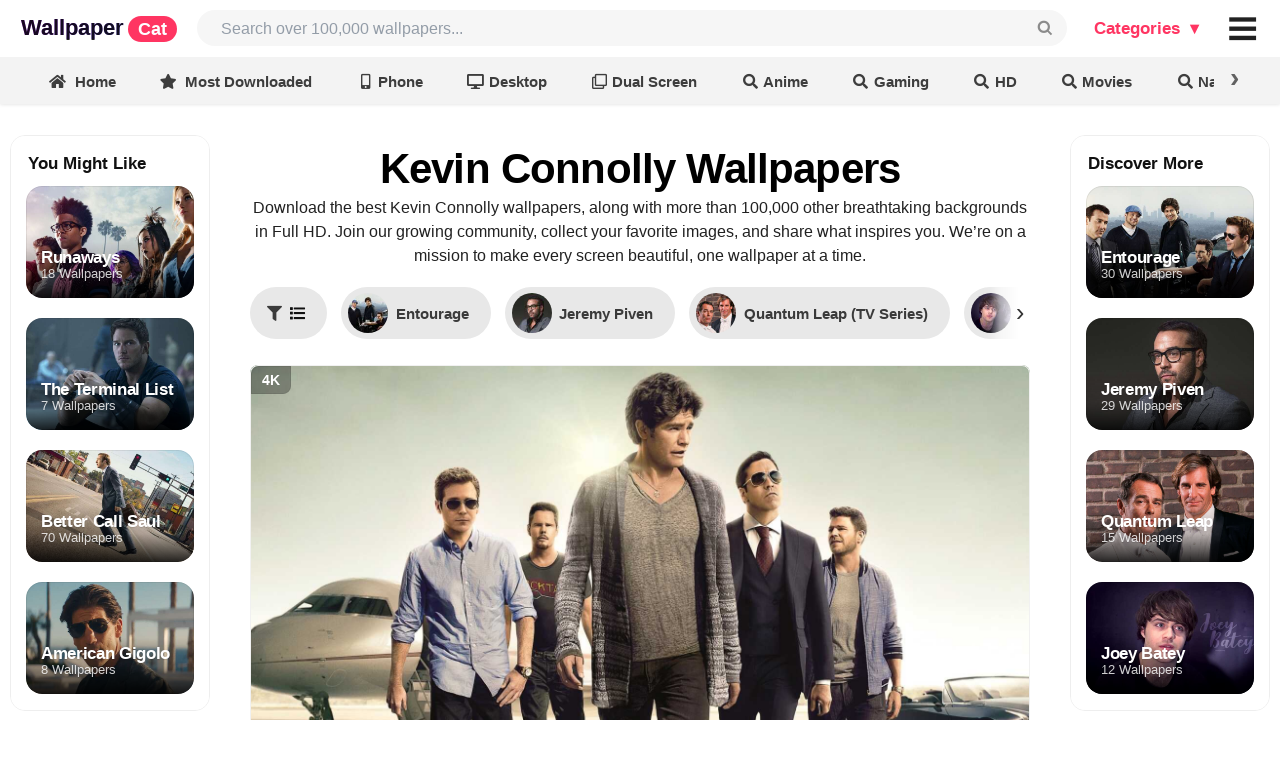

--- FILE ---
content_type: text/html; charset=UTF-8
request_url: https://wallpapercat.com/get_sticky_collumns/6351
body_size: 1518
content:
<style>
    .sticky-sidebar {
        position: fixed;
        z-index: 1000;
        width: 235px;
        top: 135px;
        max-height: 80%;
        background-color: #fff;
        overflow-y: auto;
        scrollbar-width: none; /* для Firefox */
        padding: 15px;
        border-radius: 15px;
        border: 1px solid #eee;
    }

    .sticky-sidebar.left {
        left: 25px;
    }

    .sticky-sidebar.right {
        right: 25px;
    }

    .sticky-sidebar::-webkit-scrollbar {
        display: none; /* для Chrome, Safari и Opera */
    }

    .sticky-sidebar > .collection_thumb:not(:last-child) {
        margin-bottom: 20px;
    }

    .sticky-sidebar-head {
        margin: 0 0 10px 2px;
        font-size: 15px;
        color: #0000009e;
        display: flex; /* Используем flexbox */
        justify-content: space-between;
    }

    .sticky-sidebar-head > .cap-sbh {
        font-size: 17px;
        color: #111;
        font-weight: 700;
    }

    .sticky-sidebar-head > .arr-sbh {
    }

    .sticky-sidebar > .collection_thumb .h {
        font-size: 17px;
        line-height: 1.1;
    }

    .sticky-sidebar > .collection_thumb .t {
        font-size: 13px;
    }

    .sticky-sidebar > .collection_thumb .caption {
        height: 42%;
    }

    @media (min-width: 2560px) {
        .sticky-sidebar {
            width: 260px;
        }
    }

    @media (max-width: 1919px) {
        .sticky-sidebar {
            width: 215px;
        }
    }

    @media (max-width: 1400px) {
        .sticky-sidebar {
            width: 200px;
        }
    }

    @media (max-width: 1250px) {
        .sticky-sidebar {
            display: none;
        }
    }
</style>
<script>addClickListeners('.loadDivDimmable', showLoadingSpinnerForDimmableDiv);</script>
    <div class="sticky-sidebar left">
        <div class="sticky-sidebar-head">
            <span class="cap-sbh">You Might Like</span>
            <span class="arr-sbh"></span>
        </div>












































                                    <div class="collection_thumb">
                <a href="https://wallpapercat.com/runaways-marvel-wallpapers#left">
                    <div class="_thumb loadDivDimmable">
                        <div class="flexbox column cap_shadow hover_effect_js">
                            <div class="caption">
                                <div class="flex_item h">
                                    Runaways
                                </div>
                                <div class="flex_item t">
                                    18 Wallpapers
                                </div>
                            </div>
                        </div>
                        <img decoding="async"
                             width="300"
                             height="200"
                             alt="Runaways (Marvel)"
                             src="/w/featured-for-top/sm/d/9/7/11395.jpg?id=1767418997"
                             style="aspect-ratio: 3 / 2;">
                    </div>
                </a>
            </div>

                                    <div class="collection_thumb">
                <a href="https://wallpapercat.com/the-terminal-list-tv-series-wallpapers#left">
                    <div class="_thumb loadDivDimmable">
                        <div class="flexbox column cap_shadow hover_effect_js">
                            <div class="caption">
                                <div class="flex_item h">
                                    The Terminal List
                                </div>
                                <div class="flex_item t">
                                    7 Wallpapers
                                </div>
                            </div>
                        </div>
                        <img decoding="async"
                             width="300"
                             height="200"
                             alt="The Terminal List (TV Series)"
                             src="/w/featured-for-top/sm/a/f/4/1354.jpg?id=1768444356"
                             style="aspect-ratio: 3 / 2;">
                    </div>
                </a>
            </div>

                                    <div class="collection_thumb">
                <a href="https://wallpapercat.com/better-call-saul-wallpapers#left">
                    <div class="_thumb loadDivDimmable">
                        <div class="flexbox column cap_shadow hover_effect_js">
                            <div class="caption">
                                <div class="flex_item h">
                                    Better Call Saul
                                </div>
                                <div class="flex_item t">
                                    70 Wallpapers
                                </div>
                            </div>
                        </div>
                        <img decoding="async"
                             width="300"
                             height="200"
                             alt="Better Call Saul"
                             src="/w/featured-for-top/sm/d/d/9/9440.jpg?id=1769303071"
                             style="aspect-ratio: 3 / 2;">
                    </div>
                </a>
            </div>

                                    <div class="collection_thumb">
                <a href="https://wallpapercat.com/american-gigolo-2022-wallpapers#left">
                    <div class="_thumb loadDivDimmable">
                        <div class="flexbox column cap_shadow hover_effect_js">
                            <div class="caption">
                                <div class="flex_item h">
                                    American Gigolo
                                </div>
                                <div class="flex_item t">
                                    8 Wallpapers
                                </div>
                            </div>
                        </div>
                        <img decoding="async"
                             width="300"
                             height="200"
                             alt="American Gigolo (2022)"
                             src="/w/featured-for-top/sm/e/f/f/9437.jpg?id=1746541238"
                             style="aspect-ratio: 3 / 2;">
                    </div>
                </a>
            </div>

                                    <div class="collection_thumb">
                <a href="https://wallpapercat.com/the-wire-tv-series-wallpapers#left">
                    <div class="_thumb loadDivDimmable">
                        <div class="flexbox column cap_shadow hover_effect_js">
                            <div class="caption">
                                <div class="flex_item h">
                                    The Wire
                                </div>
                                <div class="flex_item t">
                                    32 Wallpapers
                                </div>
                            </div>
                        </div>
                        <img decoding="async"
                             width="300"
                             height="200"
                             alt="The Wire (TV Series)"
                             src="/w/featured-for-top/sm/f/e/6/5082.jpg?id=1769289780"
                             style="aspect-ratio: 3 / 2;">
                    </div>
                </a>
            </div>

            </div>
    <div class="sticky-sidebar right">
        <div class="sticky-sidebar-head">
            <span class="cap-sbh">Discover More</span>
            <span class="arr-sbh"></span>
        </div>
                                    <div class="collection_thumb">
                <a href="https://wallpapercat.com/entourage-tv-series-wallpapers#right">
                    <div class="_thumb loadDivDimmable">
                        <div class="flexbox column cap_shadow hover_effect_js">
                            <div class="caption">
                                <div class="flex_item h">
                                    Entourage
                                </div>
                                <div class="flex_item t">
                                    30 Wallpapers
                                </div>
                            </div>
                        </div>
                        <img decoding="async"
                             width="300"
                             height="200"
                             alt="Entourage"
                             src="/w/featured-for-top/sm/3/c/6/6350.jpg?id=1756668765"
                             style="aspect-ratio: 3 / 2;">
                    </div>
                </a>
            </div>

                                    <div class="collection_thumb">
                <a href="https://wallpapercat.com/jeremy-piven-wallpapers#right">
                    <div class="_thumb loadDivDimmable">
                        <div class="flexbox column cap_shadow hover_effect_js">
                            <div class="caption">
                                <div class="flex_item h">
                                    Jeremy Piven
                                </div>
                                <div class="flex_item t">
                                    29 Wallpapers
                                </div>
                            </div>
                        </div>
                        <img decoding="async"
                             width="300"
                             height="200"
                             alt="Jeremy Piven"
                             src="/w/featured-for-top/sm/9/f/1/6352.jpg?id=1750681525"
                             style="aspect-ratio: 3 / 2;">
                    </div>
                </a>
            </div>

                                    <div class="collection_thumb">
                <a href="https://wallpapercat.com/quantum-leap-tv-series-wallpapers#right">
                    <div class="_thumb loadDivDimmable">
                        <div class="flexbox column cap_shadow hover_effect_js">
                            <div class="caption">
                                <div class="flex_item h">
                                    Quantum Leap
                                </div>
                                <div class="flex_item t">
                                    15 Wallpapers
                                </div>
                            </div>
                        </div>
                        <img decoding="async"
                             width="300"
                             height="200"
                             alt="Quantum Leap (TV Series)"
                             src="/w/featured-for-top/sm/5/e/f/6372.jpg?id=1768888299"
                             style="aspect-ratio: 3 / 2;">
                    </div>
                </a>
            </div>

                                    <div class="collection_thumb">
                <a href="https://wallpapercat.com/joey-batey-wallpapers#right">
                    <div class="_thumb loadDivDimmable">
                        <div class="flexbox column cap_shadow hover_effect_js">
                            <div class="caption">
                                <div class="flex_item h">
                                    Joey Batey
                                </div>
                                <div class="flex_item t">
                                    12 Wallpapers
                                </div>
                            </div>
                        </div>
                        <img decoding="async"
                             width="300"
                             height="200"
                             alt="Joey Batey"
                             src="/w/featured-for-top/sm/5/7/3/4516.jpg?id=1754845385"
                             style="aspect-ratio: 3 / 2;">
                    </div>
                </a>
            </div>

                                    <div class="collection_thumb">
                <a href="https://wallpapercat.com/cb-strike-tv-series-wallpapers#right">
                    <div class="_thumb loadDivDimmable">
                        <div class="flexbox column cap_shadow hover_effect_js">
                            <div class="caption">
                                <div class="flex_item h">
                                    C.B. Strike
                                </div>
                                <div class="flex_item t">
                                    19 Wallpapers
                                </div>
                            </div>
                        </div>
                        <img decoding="async"
                             width="300"
                             height="200"
                             alt="C.B. Strike (TV Series)"
                             src="/w/featured-for-top/sm/f/d/d/7760.jpg?id=1767833624"
                             style="aspect-ratio: 3 / 2;">
                    </div>
                </a>
            </div>

            </div>

<script>var isHuge=window.matchMedia("only screen and (min-width: 2560px)").matches;var isBig=window.matchMedia("only screen and (min-width: 1400px)").matches;var isMiddle=window.matchMedia("only screen and (min-width: 1250px)").matches;var centerColumn=document.querySelector('.single_image .white_bord');var leftFixedColumn=document.querySelector('.sticky-sidebar.left');var rightFixedColumn=document.querySelector('.sticky-sidebar.right');var centerColumnRect=centerColumn.getBoundingClientRect();switch(!0){case isHuge:var offset=120;break;case isBig:var offset=90;break;case isMiddle:var offset=40;break;default:var offset=40}
var leftFixedOffset=centerColumnRect.x-leftFixedColumn.offsetWidth-offset;var rightFixedOffset=centerColumnRect.x+centerColumnRect.width+offset;leftFixedColumn.style.left=leftFixedOffset+'px';rightFixedColumn.style.left=rightFixedOffset+'px'</script>